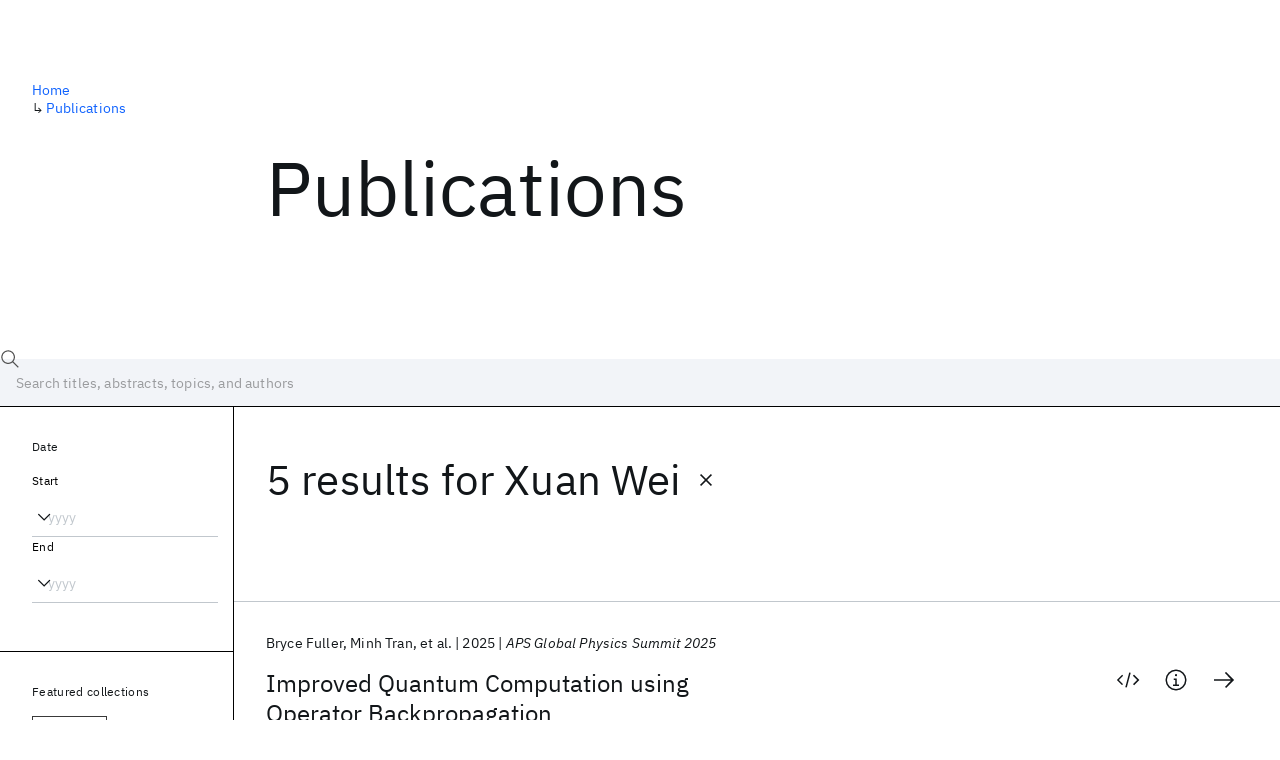

--- FILE ---
content_type: text/html; charset=utf-8
request_url: https://research.ibm.com/publications?author=27935
body_size: 9373
content:
<!DOCTYPE html><html lang="en-US"><head><meta charSet="utf-8" data-next-head=""/><title data-next-head="">Publications - IBM Research</title><meta name="description" content="Browse our catalog of recent publications authored by IBM researchers. This works shows why IBM is one of the most important contributors to modern computing." data-next-head=""/><meta name="robots" content="index,follow" data-next-head=""/><meta name="viewport" content="width=device-width,initial-scale=1" data-next-head=""/><link rel="canonical" href="https://research.ibm.com/publications" data-next-head=""/><link rel="icon" href="//www.ibm.com/favicon.ico" data-next-head=""/><link rel="alternate" type="application/rss+xml" href="/rss" data-next-head=""/><meta name="dcterms.date" content="2021-02-09" data-next-head=""/><meta name="dcterms.rights" content="© Copyright IBM Corp. 2021" data-next-head=""/><meta name="geo.country" content="US" data-next-head=""/><meta name="google-site-verification" content="O1nsbg1J1iAeYJK6HneffI0_RiLebmSPxfs5ESYNnwI" data-next-head=""/><meta property="og:title" content="Publications" data-next-head=""/><meta property="og:type" content="website" data-next-head=""/><meta property="og:url" content="https://research.ibm.com/publications?author=27935" data-next-head=""/><meta property="og:site_name" content="IBM Research" data-next-head=""/><meta property="og:locale" content="en_US" data-next-head=""/><meta property="og:description" content="Browse our catalog of recent publications authored by IBM researchers. This works shows why IBM is one of the most important contributors to modern computing." data-next-head=""/><meta property="og:image" content="https://research.ibm.com/_next/image?url=https%3A%2F%2Fresearch-website-prod-cms-uploads.s3.us.cloud-object-storage.appdomain.cloud%2Fabout_125b898c36.jpg&amp;w=1200&amp;q=75" data-next-head=""/><meta property="og:image:width" content="1200" data-next-head=""/><meta property="og:image:height" content="1200" data-next-head=""/><meta name="twitter:card" content="summary_large_image" data-next-head=""/><meta name="twitter:creator" content="@IBMResearch" data-next-head=""/><meta name="twitter:site" content="@IBMResearch" data-next-head=""/><meta name="twitter:title" content="Publications" data-next-head=""/><meta name="twitter:description" content="Browse our catalog of recent publications authored by IBM researchers. This works shows why IBM is one of the most important contributors to modern computing." data-next-head=""/><meta name="twitter:image" content="https://research.ibm.com/_next/image?url=https%3A%2F%2Fresearch-website-prod-cms-uploads.s3.us.cloud-object-storage.appdomain.cloud%2Fabout_125b898c36.jpg&amp;w=1200&amp;q=75" data-next-head=""/><link rel="preload" href="/_next/static/css/83e82bb5068e3ec1.css" as="style"/><link rel="stylesheet" href="/_next/static/css/83e82bb5068e3ec1.css" data-n-g=""/><link rel="preload" href="/_next/static/css/9f9371f9a2e6d139.css" as="style"/><link rel="stylesheet" href="/_next/static/css/9f9371f9a2e6d139.css" data-n-p=""/><noscript data-n-css=""></noscript><script defer="" nomodule="" src="/_next/static/chunks/polyfills-42372ed130431b0a.js"></script><script src="/_next/static/chunks/webpack-1c51ca2ccdd53bac.js" defer=""></script><script src="/_next/static/chunks/framework-2f3de63929c73f88.js" defer=""></script><script src="/_next/static/chunks/main-4619739afe9c9888.js" defer=""></script><script src="/_next/static/chunks/pages/_app-2e0915f9852400ba.js" defer=""></script><script src="/_next/static/chunks/07c2d338-59950c787157217b.js" defer=""></script><script src="/_next/static/chunks/4653-2783c9aefa713848.js" defer=""></script><script src="/_next/static/chunks/8230-146887a2be142eea.js" defer=""></script><script src="/_next/static/chunks/1815-e22b3750d3308bf1.js" defer=""></script><script src="/_next/static/chunks/5376-0038d99c3458ca9b.js" defer=""></script><script src="/_next/static/chunks/7028-6b0bd0c950799339.js" defer=""></script><script src="/_next/static/chunks/8827-02e4b183afd13590.js" defer=""></script><script src="/_next/static/chunks/5868-a75a0d8eec4e6698.js" defer=""></script><script src="/_next/static/chunks/4749-fbf21db1db515e74.js" defer=""></script><script src="/_next/static/chunks/389-16ac84546d0607db.js" defer=""></script><script src="/_next/static/chunks/8154-f99aaecb0398d57c.js" defer=""></script><script src="/_next/static/chunks/2909-780452967ca78cbd.js" defer=""></script><script src="/_next/static/chunks/6333-ca3ff59e9cce55fb.js" defer=""></script><script src="/_next/static/chunks/9049-72ca9968804d3e2f.js" defer=""></script><script src="/_next/static/chunks/7362-746b2a256bbdf20d.js" defer=""></script><script src="/_next/static/chunks/3339-fa57320dedfc8993.js" defer=""></script><script src="/_next/static/chunks/2347-393e3ac05f76ab50.js" defer=""></script><script src="/_next/static/chunks/2477-d09b813390fe5c16.js" defer=""></script><script src="/_next/static/chunks/7436-e1cddc30a65a44b4.js" defer=""></script><script src="/_next/static/chunks/pages/publications-8e0d5fa9ebf578a8.js" defer=""></script><script src="/_next/static/OYhjTG8zdxOeB2_cJtwSS/_buildManifest.js" defer=""></script><script src="/_next/static/OYhjTG8zdxOeB2_cJtwSS/_ssgManifest.js" defer=""></script></head><body><script>0</script><div id="__next"><main class="iBiIZ" data-testid="publications-landing" id="main-content"><div class="Fg24T"><div class="_8scO4 _2OuX" style="--row:1"><h1 class="HXv6W">Publications</h1></div><aside class="_8scO4 ioEqj" style="--row:1"><section class="hgUy9 GBlsk"><nav aria-label="breadcrumbs" class="GPgOh"><ol><li><a class="cds--link" href="/">Home</a></li><li><span class="Z6j5t" aria-hidden="true">↳<!-- --> </span><a class="cds--link" href="/publications">Publications</a></li></ol></nav></section></aside></div><div id="search-bar" class="J_l3M"><div class="w4fa1 yhJj_"><svg focusable="false" preserveAspectRatio="xMidYMid meet" fill="currentColor" width="16" height="16" viewBox="0 0 16 16" aria-hidden="true" class="cds--search-magnifier-icon nAibK" xmlns="http://www.w3.org/2000/svg"><path d="M15,14.3L10.7,10c1.9-2.3,1.6-5.8-0.7-7.7S4.2,0.7,2.3,3S0.7,8.8,3,10.7c2,1.7,5,1.7,7,0l4.3,4.3L15,14.3z M2,6.5 C2,4,4,2,6.5,2S11,4,11,6.5S9,11,6.5,11S2,9,2,6.5z"></path></svg><div class="cds--list-box__wrapper QXT3a"><div class="cds--combo-box cds--list-box cds--list-box--lg"><div class="cds--list-box__field"><input class="cds--text-input cds--text-input--empty" type="text" tabindex="0" aria-haspopup="listbox" aria-activedescendant="" aria-autocomplete="list" aria-controls="downshift-:R9n6H2:-menu" aria-expanded="false" autoComplete="off" id="search-bar-text" role="searchbox" aria-label="Choose an item" placeholder="Search titles, abstracts, topics, and authors" value=""/><button aria-controls="downshift-:R9n6H2:-menu" aria-expanded="false" id="downshift-:R9n6H2:-toggle-button" tabindex="-1" aria-label="Open" title="Open" class="cds--list-box__menu-icon" type="button"><svg focusable="false" preserveAspectRatio="xMidYMid meet" fill="currentColor" width="16" height="16" viewBox="0 0 16 16" aria-hidden="true" xmlns="http://www.w3.org/2000/svg"><path d="M8 11L3 6 3.7 5.3 8 9.6 12.3 5.3 13 6z"></path></svg></button></div><ul id="downshift-:R9n6H2:-menu" class="cds--list-box__menu" role="listbox" aria-labelledby="downshift-:R9n6H2:-label"></ul></div></div></div><div class="cds--dropdown__wrapper cds--list-box__wrapper IH1LF id4X7"><div id="search-bar-filter-by" class="cds--dropdown cds--dropdown--lg cds--list-box cds--list-box--lg"><button type="button" class="cds--list-box__field" title="Filter by" aria-activedescendant="" aria-controls="downshift-:R2n6H2:-menu" aria-expanded="false" aria-haspopup="listbox" aria-labelledby="downshift-:R2n6H2:-label" id="downshift-:R2n6H2:-toggle-button" role="combobox" tabindex="0"><span class="cds--list-box__label">Filter by</span><div class="cds--list-box__menu-icon"><svg focusable="false" preserveAspectRatio="xMidYMid meet" fill="currentColor" name="chevron--down" aria-label="Open menu" width="16" height="16" viewBox="0 0 16 16" role="img" xmlns="http://www.w3.org/2000/svg"><path d="M8 11L3 6 3.7 5.3 8 9.6 12.3 5.3 13 6z"></path><title>Open menu</title></svg></div></button><ul id="downshift-:R2n6H2:-menu" class="cds--list-box__menu" role="listbox" aria-labelledby="downshift-:R2n6H2:-label"></ul></div></div></div><div class="Fg24T Y5TZe RPesI ZRGUc"><div class="_8scO4 XcAHk _2OuX" style="--row:1"><div class="UWIre phoJl">5 results<!-- --> for <span class="KePOJ">Xuan Wei<button class="_8QzOq trQob cds--btn cds--btn--ghost cds--btn--icon-only" type="button"><svg focusable="false" preserveAspectRatio="xMidYMid meet" fill="currentColor" width="24" height="24" viewBox="0 0 32 32" aria-hidden="true" xmlns="http://www.w3.org/2000/svg"><path d="M17.4141 16L24 9.4141 22.5859 8 16 14.5859 9.4143 8 8 9.4141 14.5859 16 8 22.5859 9.4143 24 16 17.4141 22.5859 24 24 22.5859 17.4141 16z"></path></svg></button></span></div><ul class="zmCg4"><li class="Ebgvn GD4j_" style="--delay:0ms"><article class="zUjm_ E5NKX Mm0FT IFbRs" data-testid="publication-stripe"><h2 class="rdQt4 K8ayf"><a class="lZEWq" href="/publications/improved-quantum-computation-using-operator-backpropagation">Improved Quantum Computation using Operator Backpropagation</a></h2><ul class="_TBoz"><li class="rsBl_"><ul class="UMfn9"><li class="E5TRV">Bryce Fuller</li><li class="E5TRV">Minh Tran</li><li class="E5TRV">et al.</li></ul></li><li class="rsBl_">2025</li><li class="rsBl_ Fcb_q">APS Global Physics Summit 2025</li></ul><div class="_72cJw"><svg focusable="false" preserveAspectRatio="xMidYMid meet" fill="currentColor" width="24" height="24" viewBox="0 0 32 32" aria-hidden="true" class="aOLbP Q_1SM" xmlns="http://www.w3.org/2000/svg"><path d="M31 16L24 23 22.59 21.59 28.17 16 22.59 10.41 24 9 31 16zM1 16L8 9 9.41 10.41 3.83 16 9.41 21.59 8 23 1 16z"></path><path d="M5.91 15H26.080000000000002V17H5.91z" transform="rotate(-75 15.996 16)"></path></svg><svg focusable="false" preserveAspectRatio="xMidYMid meet" fill="currentColor" width="24" height="24" viewBox="0 0 32 32" aria-hidden="true" class="aOLbP Q_1SM" xmlns="http://www.w3.org/2000/svg"><path d="M17 22L17 14 13 14 13 16 15 16 15 22 12 22 12 24 20 24 20 22 17 22zM16 8a1.5 1.5 0 101.5 1.5A1.5 1.5 0 0016 8z"></path><path d="M16,30A14,14,0,1,1,30,16,14,14,0,0,1,16,30ZM16,4A12,12,0,1,0,28,16,12,12,0,0,0,16,4Z"></path></svg><svg focusable="false" preserveAspectRatio="xMidYMid meet" fill="currentColor" width="24" height="24" viewBox="0 0 24 24" aria-hidden="true" class="aOLbP Y8ZiM" xmlns="http://www.w3.org/2000/svg"><path d="M14 4L12.9 5.1 18.9 11.2 2 11.2 2 12.8 18.9 12.8 12.9 18.9 14 20 22 12z"></path></svg></div></article></li><li class="Ebgvn" style="--delay:100ms"><article class="zUjm_ E5NKX Mm0FT IFbRs" data-testid="publication-stripe"><h2 class="rdQt4 K8ayf"><a class="lZEWq" href="/publications/minimizing-spectator-errors-with-optimal-control-pulse-engineering">Minimizing spectator errors with optimal control pulse engineering</a></h2><ul class="_TBoz"><li class="rsBl_"><ul class="UMfn9"><li class="E5TRV">Emma Berger</li><li class="E5TRV">Daniel Puzzuoli</li><li class="E5TRV">et al.</li></ul></li><li class="rsBl_">2024</li><li class="rsBl_ Fcb_q">APS March Meeting 2024</li></ul><div class="_72cJw"><svg focusable="false" preserveAspectRatio="xMidYMid meet" fill="currentColor" width="24" height="24" viewBox="0 0 32 32" aria-hidden="true" class="aOLbP Q_1SM" xmlns="http://www.w3.org/2000/svg"><path d="M17 22L17 14 13 14 13 16 15 16 15 22 12 22 12 24 20 24 20 22 17 22zM16 8a1.5 1.5 0 101.5 1.5A1.5 1.5 0 0016 8z"></path><path d="M16,30A14,14,0,1,1,30,16,14,14,0,0,1,16,30ZM16,4A12,12,0,1,0,28,16,12,12,0,0,0,16,4Z"></path></svg><svg focusable="false" preserveAspectRatio="xMidYMid meet" fill="currentColor" width="24" height="24" viewBox="0 0 24 24" aria-hidden="true" class="aOLbP Y8ZiM" xmlns="http://www.w3.org/2000/svg"><path d="M14 4L12.9 5.1 18.9 11.2 2 11.2 2 12.8 18.9 12.8 12.9 18.9 14 20 22 12z"></path></svg></div></article></li><li class="Ebgvn" style="--delay:200ms"><article class="zUjm_ E5NKX Mm0FT IFbRs" data-testid="publication-stripe"><h2 class="rdQt4 K8ayf"><a class="lZEWq" href="/publications/recent-progress-and-challenges-in-error-mitigation-with-fixed-frequency-superconducting-quantum-processors">Recent progress and challenges in error mitigation with fixed-frequency superconducting quantum processors</a></h2><ul class="_TBoz"><li class="rsBl_"><ul class="UMfn9"><li class="E5TRV">Youngseok Kim</li><li class="E5TRV">Andrew Eddins</li><li class="E5TRV">et al.</li></ul></li><li class="rsBl_">2023</li><li class="rsBl_ Fcb_q">APS March Meeting 2023</li></ul><div class="_72cJw"><svg focusable="false" preserveAspectRatio="xMidYMid meet" fill="currentColor" width="24" height="24" viewBox="0 0 32 32" aria-hidden="true" class="aOLbP Q_1SM" xmlns="http://www.w3.org/2000/svg"><path d="M17 22L17 14 13 14 13 16 15 16 15 22 12 22 12 24 20 24 20 22 17 22zM16 8a1.5 1.5 0 101.5 1.5A1.5 1.5 0 0016 8z"></path><path d="M16,30A14,14,0,1,1,30,16,14,14,0,0,1,16,30ZM16,4A12,12,0,1,0,28,16,12,12,0,0,0,16,4Z"></path></svg><svg focusable="false" preserveAspectRatio="xMidYMid meet" fill="currentColor" width="24" height="24" viewBox="0 0 24 24" aria-hidden="true" class="aOLbP Y8ZiM" xmlns="http://www.w3.org/2000/svg"><path d="M14 4L12.9 5.1 18.9 11.2 2 11.2 2 12.8 18.9 12.8 12.9 18.9 14 20 22 12z"></path></svg></div></article></li><li class="Ebgvn" style="--delay:300ms"><article class="zUjm_ E5NKX Mm0FT IFbRs" data-testid="publication-stripe"><h2 class="rdQt4 K8ayf"><a class="lZEWq" href="/publications/experimentally-characterizing-error-mitigation-on-large-quantum-circuits">Experimentally characterizing error mitigation on large quantum circuits</a></h2><ul class="_TBoz"><li class="rsBl_"><ul class="UMfn9"><li class="E5TRV">Andrew Eddins</li><li class="E5TRV">Youngseok Kim</li><li class="E5TRV">et al.</li></ul></li><li class="rsBl_">2023</li><li class="rsBl_ Fcb_q">APS March Meeting 2023</li></ul><div class="_72cJw"><svg focusable="false" preserveAspectRatio="xMidYMid meet" fill="currentColor" width="24" height="24" viewBox="0 0 32 32" aria-hidden="true" class="aOLbP Q_1SM" xmlns="http://www.w3.org/2000/svg"><path d="M17 22L17 14 13 14 13 16 15 16 15 22 12 22 12 24 20 24 20 22 17 22zM16 8a1.5 1.5 0 101.5 1.5A1.5 1.5 0 0016 8z"></path><path d="M16,30A14,14,0,1,1,30,16,14,14,0,0,1,16,30ZM16,4A12,12,0,1,0,28,16,12,12,0,0,0,16,4Z"></path></svg><svg focusable="false" preserveAspectRatio="xMidYMid meet" fill="currentColor" width="24" height="24" viewBox="0 0 24 24" aria-hidden="true" class="aOLbP Y8ZiM" xmlns="http://www.w3.org/2000/svg"><path d="M14 4L12.9 5.1 18.9 11.2 2 11.2 2 12.8 18.9 12.8 12.9 18.9 14 20 22 12z"></path></svg></div></article></li><li class="Ebgvn" style="--delay:400ms"><article class="zUjm_ E5NKX Mm0FT IFbRs" data-testid="publication-stripe"><h2 class="rdQt4 K8ayf"><a class="lZEWq" href="/publications/the-sizzle-gate-using-ac-stark-tones-to-modulate-zz-in-superconducting-transmon-qubits">The siZZle Gate – Using AC Stark tones to modulate ZZ in Superconducting Transmon Qubits</a></h2><ul class="_TBoz"><li class="rsBl_"><ul class="UMfn9"><li class="E5TRV"><a class="tEkUf" href="/people/david-mckay">David McKay</a></li><li class="E5TRV">Xuan Wei</li><li class="E5TRV">et al.</li></ul></li><li class="rsBl_">2022</li><li class="rsBl_ Fcb_q">APS March Meeting 2022</li></ul><div class="_72cJw"><svg focusable="false" preserveAspectRatio="xMidYMid meet" fill="currentColor" width="24" height="24" viewBox="0 0 32 32" aria-hidden="true" class="aOLbP Q_1SM" xmlns="http://www.w3.org/2000/svg"><path d="M17 22L17 14 13 14 13 16 15 16 15 22 12 22 12 24 20 24 20 22 17 22zM16 8a1.5 1.5 0 101.5 1.5A1.5 1.5 0 0016 8z"></path><path d="M16,30A14,14,0,1,1,30,16,14,14,0,0,1,16,30ZM16,4A12,12,0,1,0,28,16,12,12,0,0,0,16,4Z"></path></svg><svg focusable="false" preserveAspectRatio="xMidYMid meet" fill="currentColor" width="24" height="24" viewBox="0 0 24 24" aria-hidden="true" class="aOLbP Y8ZiM" xmlns="http://www.w3.org/2000/svg"><path d="M14 4L12.9 5.1 18.9 11.2 2 11.2 2 12.8 18.9 12.8 12.9 18.9 14 20 22 12z"></path></svg></div></article></li></ul></div><aside class="_8scO4 ioEqj" style="--row:1"><div class="apRFG AfgG3 Vr9Tq _16ud0"><div class="kpySY"><div class="FOpJO oGtSN"><section class="hgUy9 N9Z8o"><h2 class="_2DMQw">Date</h2><div class="RyqKS"><div class="hmo8Q"><div class="QQdga"><div class="cds--list-box__wrapper tIGmc"><label class="cds--label" id="downshift-:R36v6H2:-label" for="year-range-start" dir="auto">Start</label><div class="cds--combo-box cds--list-box"><div class="cds--list-box__field"><input class="cds--text-input cds--text-input--empty" type="text" tabindex="0" aria-haspopup="listbox" aria-activedescendant="" aria-autocomplete="list" aria-controls="downshift-:R36v6H2:-menu" aria-expanded="false" aria-labelledby="downshift-:R36v6H2:-label" autoComplete="off" id="year-range-start" role="combobox" placeholder="yyyy" value=""/><button aria-controls="downshift-:R36v6H2:-menu" aria-expanded="false" id="downshift-:R36v6H2:-toggle-button" tabindex="-1" aria-label="Open" title="Open" class="cds--list-box__menu-icon" type="button"><svg focusable="false" preserveAspectRatio="xMidYMid meet" fill="currentColor" width="16" height="16" viewBox="0 0 16 16" aria-hidden="true" xmlns="http://www.w3.org/2000/svg"><path d="M8 11L3 6 3.7 5.3 8 9.6 12.3 5.3 13 6z"></path></svg></button></div><ul id="downshift-:R36v6H2:-menu" class="cds--list-box__menu" role="listbox" aria-labelledby="downshift-:R36v6H2:-label"></ul></div></div></div></div><div class="qObvt"><div class="QQdga"><div class="cds--list-box__wrapper tIGmc"><label class="cds--label" id="downshift-:R56v6H2:-label" for="year-range-end" dir="auto">End</label><div class="cds--combo-box cds--list-box"><div class="cds--list-box__field"><input class="cds--text-input cds--text-input--empty" type="text" tabindex="0" aria-haspopup="listbox" aria-activedescendant="" aria-autocomplete="list" aria-controls="downshift-:R56v6H2:-menu" aria-expanded="false" aria-labelledby="downshift-:R56v6H2:-label" autoComplete="off" id="year-range-end" role="combobox" placeholder="yyyy" value=""/><button aria-controls="downshift-:R56v6H2:-menu" aria-expanded="false" id="downshift-:R56v6H2:-toggle-button" tabindex="-1" aria-label="Open" title="Open" class="cds--list-box__menu-icon" type="button"><svg focusable="false" preserveAspectRatio="xMidYMid meet" fill="currentColor" width="16" height="16" viewBox="0 0 16 16" aria-hidden="true" xmlns="http://www.w3.org/2000/svg"><path d="M8 11L3 6 3.7 5.3 8 9.6 12.3 5.3 13 6z"></path></svg></button></div><ul id="downshift-:R56v6H2:-menu" class="cds--list-box__menu" role="listbox" aria-labelledby="downshift-:R56v6H2:-label"></ul></div></div></div></div></div></section><section class="hgUy9 v7pWz N9Z8o"><h2 class="eG9du">Featured collections</h2><ul class="erAjw XsMPR VPCjD e90yg NZx5r RIahc"><li class="tAqXo SltpH rQp5_ XB7Ya uC739"><button class="cds--tag cds--tag--operational qvDkO JPTsZ cds--tag--outline" id="tag-id-:R3av6:" type="button" data-testid="operational-tag"><span title="" class="" dir="auto"><span title="AAAI 2026" class="cds--tag__label" dir="auto">AAAI 2026</span></span></button></li><li class="tAqXo SltpH rQp5_ XB7Ya uC739"><button class="cds--tag cds--tag--operational qvDkO JPTsZ cds--tag--outline" id="tag-id-:R5av6:" type="button" data-testid="operational-tag"><span title="" class="" dir="auto"><span title="AGU 2025" class="cds--tag__label" dir="auto">AGU 2025</span></span></button></li><li class="tAqXo SltpH rQp5_ XB7Ya uC739"><button class="cds--tag cds--tag--operational qvDkO JPTsZ cds--tag--outline" id="tag-id-:R7av6:" type="button" data-testid="operational-tag"><span title="" class="" dir="auto"><span title="IEDM 2025" class="cds--tag__label" dir="auto">IEDM 2025</span></span></button></li><li class="tAqXo SltpH rQp5_ XB7Ya uC739"><button class="cds--tag cds--tag--operational qvDkO JPTsZ cds--tag--outline" id="tag-id-:R9av6:" type="button" data-testid="operational-tag"><span title="" class="" dir="auto"><span title="NeurIPS 2025" class="cds--tag__label" dir="auto">NeurIPS 2025</span></span></button></li><li class="tAqXo SltpH rQp5_ XB7Ya uC739"><button class="cds--tag cds--tag--operational qvDkO JPTsZ cds--tag--outline" id="tag-id-:Rbav6:" type="button" data-testid="operational-tag"><span title="" class="" dir="auto"><span title="MRS Fall Meeting 2025" class="cds--tag__label" dir="auto">MRS Fall Meeting 2025</span></span></button></li><li class="tAqXo SltpH rQp5_ XB7Ya uC739"><button class="cds--tag cds--tag--operational qvDkO JPTsZ cds--tag--outline" id="tag-id-:Rdav6:" type="button" data-testid="operational-tag"><span title="" class="" dir="auto"><span title="ASE 2025" class="cds--tag__label" dir="auto">ASE 2025</span></span></button></li></ul></section><section class="hgUy9 v7pWz N9Z8o"><h2 class="eG9du">Popular topics</h2><ul class="erAjw XsMPR VPCjD e90yg NZx5r RIahc"><li class="tAqXo SltpH rQp5_ XB7Ya uC739"><button class="cds--tag cds--tag--operational qvDkO JPTsZ cds--tag--green" id="tag-id-:R3ev6:" type="button" data-testid="operational-tag"><span title="" class="" dir="auto"><span title="AI Hardware" class="cds--tag__label" dir="auto">AI Hardware</span></span></button></li><li class="tAqXo SltpH rQp5_ XB7Ya uC739"><button class="cds--tag cds--tag--operational qvDkO JPTsZ cds--tag--green" id="tag-id-:R5ev6:" type="button" data-testid="operational-tag"><span title="" class="" dir="auto"><span title="Foundation Models" class="cds--tag__label" dir="auto">Foundation Models</span></span></button></li><li class="tAqXo SltpH rQp5_ XB7Ya uC739"><button class="cds--tag cds--tag--operational qvDkO JPTsZ cds--tag--green" id="tag-id-:R7ev6:" type="button" data-testid="operational-tag"><span title="" class="" dir="auto"><span title="Machine Learning" class="cds--tag__label" dir="auto">Machine Learning</span></span></button></li><li class="tAqXo SltpH rQp5_ XB7Ya uC739"><button class="cds--tag cds--tag--operational qvDkO JPTsZ cds--tag--green" id="tag-id-:R9ev6:" type="button" data-testid="operational-tag"><span title="" class="" dir="auto"><span title="Materials Discovery" class="cds--tag__label" dir="auto">Materials Discovery</span></span></button></li><li class="tAqXo SltpH rQp5_ XB7Ya uC739"><button class="cds--tag cds--tag--operational qvDkO JPTsZ cds--tag--green" id="tag-id-:Rbev6:" type="button" data-testid="operational-tag"><span title="" class="" dir="auto"><span title="Quantum Safe" class="cds--tag__label" dir="auto">Quantum Safe</span></span></button></li><li class="tAqXo SltpH rQp5_ XB7Ya uC739"><button class="cds--tag cds--tag--operational qvDkO JPTsZ cds--tag--green" id="tag-id-:Rdev6:" type="button" data-testid="operational-tag"><span title="" class="" dir="auto"><span title="Quantum Software" class="cds--tag__label" dir="auto">Quantum Software</span></span></button></li><li class="tAqXo SltpH rQp5_ XB7Ya uC739"><button class="cds--tag cds--tag--operational qvDkO JPTsZ cds--tag--green" id="tag-id-:Rfev6:" type="button" data-testid="operational-tag"><span title="" class="" dir="auto"><span title="Quantum Systems" class="cds--tag__label" dir="auto">Quantum Systems</span></span></button></li><li class="tAqXo SltpH rQp5_ XB7Ya uC739"><button class="cds--tag cds--tag--operational qvDkO JPTsZ cds--tag--green" id="tag-id-:Rhev6:" type="button" data-testid="operational-tag"><span title="" class="" dir="auto"><span title="Semiconductors" class="cds--tag__label" dir="auto">Semiconductors</span></span></button></li></ul></section></div></div></div></aside></div></main></div><script id="__NEXT_DATA__" type="application/json">{"props":{"pageProps":{"envProps":{"cosUrl":"https://research-website-prod-cms-uploads.s3.us.cloud-object-storage.appdomain.cloud/","publicEnv":"production","publicUrl":"https://research.ibm.com/"},"initialApolloState":{"UploadFile:866":{"__typename":"UploadFile","alternativeText":"","height":800,"id":"866","url":"https://research-website-prod-cms-uploads.s3.us.cloud-object-storage.appdomain.cloud/about_125b898c36.jpg","width":800},"ComponentSharedSeo:6":{"__typename":"ComponentSharedSeo","canonicalURL":null,"metaDescription":"Browse our catalog of recent publications authored by IBM researchers. This works shows why IBM is one of the most important contributors to modern computing.","id":"6","metaImage":{"__ref":"UploadFile:866"},"metaRobots":null,"metaSocial":[],"metaTitle":"Publications"},"PublicationsPage:1":{"__typename":"PublicationsPage","id":"1","seo":{"__ref":"ComponentSharedSeo:6"}},"ROOT_QUERY":{"__typename":"Query","publicationsPage":{"__ref":"PublicationsPage:1"},"publications({\"after\":\"-1\",\"filterBy\":{\"author\":\"27935\"},\"first\":10,\"sortBy\":\"NEWEST\"})":{"__typename":"QueryPublications_Connection","totalCount":5,"nodes":[{"__ref":"Publication:157495"},{"__ref":"Publication:87759"},{"__ref":"Publication:19972"},{"__ref":"Publication:19900"},{"__ref":"Publication:8618"}],"featuredFilters":{"__typename":"FeaturedFilters","tags":[{"__typename":"FeaturedFilterTag","value":{"__ref":"Tag:8"}},{"__typename":"FeaturedFilterTag","value":{"__ref":"Tag:167"}},{"__typename":"FeaturedFilterTag","value":{"__ref":"Tag:24"}},{"__typename":"FeaturedFilterTag","value":{"__ref":"Tag:78"}},{"__typename":"FeaturedFilterTag","value":{"__ref":"Tag:236"}},{"__typename":"FeaturedFilterTag","value":{"__ref":"Tag:43"}},{"__typename":"FeaturedFilterTag","value":{"__ref":"Tag:41"}},{"__typename":"FeaturedFilterTag","value":{"__ref":"Tag:51"}}],"sourceInstances":[{"__typename":"FeaturedFilterSourceInstance","value":{"__ref":"SourceInstance:24373"}},{"__typename":"FeaturedFilterSourceInstance","value":{"__ref":"SourceInstance:24314"}},{"__typename":"FeaturedFilterSourceInstance","value":{"__ref":"SourceInstance:24339"}},{"__typename":"FeaturedFilterSourceInstance","value":{"__ref":"SourceInstance:24247"}},{"__typename":"FeaturedFilterSourceInstance","value":{"__ref":"SourceInstance:24263"}},{"__typename":"FeaturedFilterSourceInstance","value":{"__ref":"SourceInstance:24198"}}]}},"author({\"id\":\"27935\"})":{"__ref":"Author:27935"}},"AuthorName:5548":{"__typename":"AuthorName","firstName":"Bryce","firstNameInitials":null,"lastName":"Fuller","author":{"__typename":"Author","ibmer":null},"id":"5548"},"AuthorName:219921":{"__typename":"AuthorName","firstName":"Minh","firstNameInitials":null,"lastName":"Tran","author":{"__typename":"Author","ibmer":null},"id":"219921"},"AuthorName:4575":{"__typename":"AuthorName","firstName":"Antonio","firstNameInitials":null,"lastName":"Mezzacapo","author":{"__typename":"Author","ibmer":{"__typename":"Ibmer","slug":"antonio-mezzacapo"}},"id":"4575"},"AuthorName:219922":{"__typename":"AuthorName","firstName":"Yuri","firstNameInitials":null,"lastName":"Alexeev","author":{"__typename":"Author","ibmer":null},"id":"219922"},"AuthorName:219923":{"__typename":"AuthorName","firstName":"Danylo","firstNameInitials":null,"lastName":"Lykov","author":{"__typename":"Author","ibmer":null},"id":"219923"},"AuthorName:47615":{"__typename":"AuthorName","firstName":"Caleb","firstNameInitials":null,"lastName":"Johnson","author":{"__typename":"Author","ibmer":null},"id":"47615"},"AuthorName:23210":{"__typename":"AuthorName","firstName":"Max","firstNameInitials":null,"lastName":"Rossmannek","author":{"__typename":"Author","ibmer":{"__typename":"Ibmer","slug":"max-rossmannek"}},"id":"23210"},"AuthorName:23019":{"__typename":"AuthorName","firstName":"Xuan","firstNameInitials":null,"lastName":"Wei","author":{"__typename":"Author","ibmer":null},"id":"23019"},"AuthorName:23015":{"__typename":"AuthorName","firstName":"Youngseok","firstNameInitials":null,"lastName":"Kim","author":{"__typename":"Author","ibmer":null},"id":"23015"},"AuthorName:4576":{"__typename":"AuthorName","firstName":"Abhinav","firstNameInitials":null,"lastName":"Kandala","author":{"__typename":"Author","ibmer":null},"id":"4576"},"AuthorName:219924":{"__typename":"AuthorName","firstName":"Andre","firstNameInitials":null,"lastName":"He","author":{"__typename":"Author","ibmer":null},"id":"219924"},"AuthorName:49994":{"__typename":"AuthorName","firstName":"Kunal","firstNameInitials":null,"lastName":"Sharma","author":{"__typename":"Author","ibmer":{"__typename":"Ibmer","slug":"kunal-sharma"}},"id":"49994"},"AuthorName:219925":{"__typename":"AuthorName","firstName":"Dinhduy","firstNameInitials":null,"lastName":"Vu","author":{"__typename":"Author","ibmer":null},"id":"219925"},"Publication:157495":{"__typename":"Publication","abstract":"Decoherence of quantum hardware is currently limiting its practical applications. At the same\ntime, classical algorithms for simulating quantum circuits have progressed substantially. Here, we\ndemonstrate a hybrid framework that integrates classical simulations with quantum hardware to\nimprove the computation of an observable’s expectation value. In this framework, a quantum circuit\nis partitioned into two subcircuits: one that describes the backpropagated Heisenberg evolution of\nan observable, executed on a classical computer, while the other is a Schr¨odinger evolution run on\nquantum processors. The overall effect is to reduce the depths of the circuits executed on quantum\ndevices, trading this with classical overhead and an increased number of circuit executions. We\ndemonstrate the effectiveness of this method on a Hamiltonian simulation problem, achieving more\naccurate expectation value estimates compared to using quantum hardware alone","authors":[{"__typename":"PublicationHasAuthorName","authorName":{"__ref":"AuthorName:5548"}},{"__typename":"PublicationHasAuthorName","authorName":{"__ref":"AuthorName:219921"}},{"__typename":"PublicationHasAuthorName","authorName":{"__ref":"AuthorName:4575"}},{"__typename":"PublicationHasAuthorName","authorName":{"__ref":"AuthorName:219922"}},{"__typename":"PublicationHasAuthorName","authorName":{"__ref":"AuthorName:219923"}},{"__typename":"PublicationHasAuthorName","authorName":{"__ref":"AuthorName:47615"}},{"__typename":"PublicationHasAuthorName","authorName":{"__ref":"AuthorName:23210"}},{"__typename":"PublicationHasAuthorName","authorName":{"__ref":"AuthorName:23019"}},{"__typename":"PublicationHasAuthorName","authorName":{"__ref":"AuthorName:23015"}},{"__typename":"PublicationHasAuthorName","authorName":{"__ref":"AuthorName:4576"}},{"__typename":"PublicationHasAuthorName","authorName":{"__ref":"AuthorName:219924"}},{"__typename":"PublicationHasAuthorName","authorName":{"__ref":"AuthorName:49994"}},{"__typename":"PublicationHasAuthorName","authorName":{"__ref":"AuthorName:219925"}}],"id":"157495","linkCode":"https://github.com/Qiskit/qiskit-addon-obp","publishedMeta":{"__typename":"PublishedMeta","source":"APS Global Physics Summit 2025","year":"2025"},"slug":"improved-quantum-computation-using-operator-backpropagation","title":"Improved Quantum Computation using Operator Backpropagation"},"AuthorName:133539":{"__typename":"AuthorName","firstName":"Emma","firstNameInitials":null,"lastName":"Berger","author":{"__typename":"Author","ibmer":null},"id":"133539"},"AuthorName:133540":{"__typename":"AuthorName","firstName":"Daniel","firstNameInitials":null,"lastName":"Puzzuoli","author":{"__typename":"Author","ibmer":null},"id":"133540"},"AuthorName:47707":{"__typename":"AuthorName","firstName":"Holger","firstNameInitials":null,"lastName":"Haas","author":{"__typename":"Author","ibmer":null},"id":"47707"},"AuthorName:47709":{"__typename":"AuthorName","firstName":"Vivek","firstNameInitials":null,"lastName":"Maurya","author":{"__typename":"Author","ibmer":null},"id":"47709"},"AuthorName:47706":{"__typename":"AuthorName","firstName":"Zoé","firstNameInitials":null,"lastName":"Mcintyre","author":{"__typename":"Author","ibmer":null},"id":"47706"},"AuthorName:11181":{"__typename":"AuthorName","firstName":"David","firstNameInitials":null,"lastName":"McKay","author":{"__typename":"Author","ibmer":{"__typename":"Ibmer","slug":"david-mckay"}},"id":"11181"},"Publication:87759":{"__typename":"Publication","abstract":"Spectator errors are a type of coherent, off-resonant error that occur when two qubits with nearby resonant frequencies interact, often due to classical cross-talk or a quantum-mechanical fixed couplings on a device [1]. These errors violate common assumptions about Markovianity usually made in QCVV and QEC protocols and occur at error rates of \u003c 1e-4 on modern devices. While these error rates are relatively low, they will become more essential to address with increasing device complexity and decreasing overall error rates. To date, there lacks any sort of method to correct off-resonant spectator errors. Here, we use optimal control theory (OCT) to numerically engineer 𝑋𝑝𝑖/2 pulses that are robust against ZX, XZ, and IX spectator interactions and calibrate the pulse on an IBM test device using the dimensional reduction method developed by our group. We demonstrate a successful implementation of this pulse using the phase-sweep spectroscopy amplification experiment developed in [1] and perform randomized benchmarking to demonstrate that the numerically optimized gate has a comparable or better error rate compared to prototypical DRAG pulses. This result thus showcases the promise for OCT to address non-Markovian spectator errors for which there is no known analytical solution, and highlights the application of OCT designed gates on a real device.\n\n[1] https://arxiv.org/abs/2302.10881","authors":[{"__typename":"PublicationHasAuthorName","authorName":{"__ref":"AuthorName:133539"}},{"__typename":"PublicationHasAuthorName","authorName":{"__ref":"AuthorName:133540"}},{"__typename":"PublicationHasAuthorName","authorName":{"__ref":"AuthorName:47707"}},{"__typename":"PublicationHasAuthorName","authorName":{"__ref":"AuthorName:47709"}},{"__typename":"PublicationHasAuthorName","authorName":{"__ref":"AuthorName:47706"}},{"__typename":"PublicationHasAuthorName","authorName":{"__ref":"AuthorName:23019"}},{"__typename":"PublicationHasAuthorName","authorName":{"__ref":"AuthorName:11181"}}],"id":"87759","linkCode":null,"publishedMeta":{"__typename":"PublishedMeta","source":"APS March Meeting 2024","year":"2024"},"slug":"minimizing-spectator-errors-with-optimal-control-pulse-engineering","title":"Minimizing spectator errors with optimal control pulse engineering"},"AuthorName:23066":{"__typename":"AuthorName","firstName":"Andrew","firstNameInitials":null,"lastName":"Eddins","author":{"__typename":"Author","ibmer":null},"id":"23066"},"AuthorName:47500":{"__typename":"AuthorName","firstName":"Ewout","firstNameInitials":null,"lastName":"Van Den Berg","author":{"__typename":"Author","ibmer":{"__typename":"Ibmer","slug":"ewout-van-den-berg-van-den-berg"}},"id":"47500"},"AuthorName:11174":{"__typename":"AuthorName","firstName":"Sergey","firstNameInitials":null,"lastName":"Bravyi","author":{"__typename":"Author","ibmer":null},"id":"11174"},"AuthorName:23017":{"__typename":"AuthorName","firstName":"Kristan","firstNameInitials":null,"lastName":"Temme","author":{"__typename":"Author","ibmer":null},"id":"23017"},"Publication:19972":{"__typename":"Publication","abstract":"Superconducting quantum processors have recently made tremendous improvements in both quality and scale. Concurrent progress in error mitigation techniques has now enabled the application of these to quantum circuits at scales beyond exact classical simulation. In this talk, I will first discuss experimental challenges for large fixed frequency superconducting processors and present strategies towards tailoring the noise for error mitigation. I will then discuss our recent progress towards experimental implementations of zero noise extrapolation on a 65 qubit processor.","authors":[{"__typename":"PublicationHasAuthorName","authorName":{"__ref":"AuthorName:23015"}},{"__typename":"PublicationHasAuthorName","authorName":{"__ref":"AuthorName:23066"}},{"__typename":"PublicationHasAuthorName","authorName":{"__ref":"AuthorName:47500"}},{"__typename":"PublicationHasAuthorName","authorName":{"__ref":"AuthorName:23019"}},{"__typename":"PublicationHasAuthorName","authorName":{"__ref":"AuthorName:11174"}},{"__typename":"PublicationHasAuthorName","authorName":{"__ref":"AuthorName:23017"}},{"__typename":"PublicationHasAuthorName","authorName":{"__ref":"AuthorName:4576"}}],"id":"19972","linkCode":null,"publishedMeta":{"__typename":"PublishedMeta","source":"APS March Meeting 2023","year":"2023"},"slug":"recent-progress-and-challenges-in-error-mitigation-with-fixed-frequency-superconducting-quantum-processors","title":"Recent progress and challenges in error mitigation with fixed-frequency superconducting quantum processors"},"Publication:19900":{"__typename":"Publication","abstract":"Quantum error mitigation may provide a path to quantum advantage even on near term processors that lack fault tolerance. Error mitigation techniques can cancel the noise-induced bias in expectation values by sacrificing precision (variance). This variance can be suppressed by paying a sampling time cost, but this cost grows exponentially in circuit area, sharply limiting the maximum viable circuit size at current hardware error rates. Optimal performance thus hinges on an understanding of the available bias-variance trade space. Methods such as zero-noise extrapolation that suppress rather than null the bias may in principle enlarge the maximum viable circuit, but implementations often rely on strong assumptions about underlying device behavior, and how to optimize performance at scales beyond exact classical simulability remains a subject of research. Here we use a 65-qubit processor to experimentally characterize the performance and cost of mitigating circuits at scale by benchmarking accuracy on verifiable Clifford circuits, and discuss extensions to non-Clifford circuits.","authors":[{"__typename":"PublicationHasAuthorName","authorName":{"__ref":"AuthorName:23066"}},{"__typename":"PublicationHasAuthorName","authorName":{"__ref":"AuthorName:23015"}},{"__typename":"PublicationHasAuthorName","authorName":{"__ref":"AuthorName:47500"}},{"__typename":"PublicationHasAuthorName","authorName":{"__ref":"AuthorName:23019"}},{"__typename":"PublicationHasAuthorName","authorName":{"__ref":"AuthorName:11174"}},{"__typename":"PublicationHasAuthorName","authorName":{"__ref":"AuthorName:23017"}},{"__typename":"PublicationHasAuthorName","authorName":{"__ref":"AuthorName:4576"}}],"id":"19900","linkCode":null,"publishedMeta":{"__typename":"PublishedMeta","source":"APS March Meeting 2023","year":"2023"},"slug":"experimentally-characterizing-error-mitigation-on-large-quantum-circuits","title":"Experimentally characterizing error mitigation on large quantum circuits"},"AuthorName:23020":{"__typename":"AuthorName","firstName":"Easwar","firstNameInitials":null,"lastName":"Magesan","author":{"__typename":"Author","ibmer":null},"id":"23020"},"AuthorName:23021":{"__typename":"AuthorName","firstName":"Isaac","firstNameInitials":null,"lastName":"Lauer","author":{"__typename":"Author","ibmer":null},"id":"23021"},"AuthorName:3924":{"__typename":"AuthorName","firstName":"Srikanth","firstNameInitials":"S.","lastName":"Srinivasan","author":{"__typename":"Author","ibmer":null},"id":"3924"},"AuthorName:23022":{"__typename":"AuthorName","firstName":"Daniela","firstNameInitials":"D.","lastName":"Bogorin","author":{"__typename":"Author","ibmer":null},"id":"23022"},"AuthorName:5296":{"__typename":"AuthorName","firstName":"Santino","firstNameInitials":null,"lastName":"Carnevale","author":{"__typename":"Author","ibmer":null},"id":"5296"},"AuthorName:3982":{"__typename":"AuthorName","firstName":"George","firstNameInitials":"G.A.","lastName":"Keefe","author":{"__typename":"Author","ibmer":null},"id":"3982"},"AuthorName:5297":{"__typename":"AuthorName","firstName":"Dave","firstNameInitials":null,"lastName":"Klaus","author":{"__typename":"Author","ibmer":null},"id":"5297"},"AuthorName:23023":{"__typename":"AuthorName","firstName":"William","firstNameInitials":null,"lastName":"Landers","author":{"__typename":"Author","ibmer":null},"id":"23023"},"AuthorName:4588":{"__typename":"AuthorName","firstName":"Neereja","firstNameInitials":null,"lastName":"Sundaresan","author":{"__typename":"Author","ibmer":null},"id":"4588"},"AuthorName:23024":{"__typename":"AuthorName","firstName":"Cindy","firstNameInitials":null,"lastName":"Wang","author":{"__typename":"Author","ibmer":null},"id":"23024"},"AuthorName:23025":{"__typename":"AuthorName","firstName":"Eric","firstNameInitials":null,"lastName":"Zhang","author":{"__typename":"Author","ibmer":{"__typename":"Ibmer","slug":"eric-zhang"}},"id":"23025"},"AuthorName:23026":{"__typename":"AuthorName","firstName":"Matthias","firstNameInitials":null,"lastName":"Steffen","author":{"__typename":"Author","ibmer":{"__typename":"Ibmer","slug":"matthias-steffen"}},"id":"23026"},"AuthorName:23000":{"__typename":"AuthorName","firstName":"Oliver","firstNameInitials":null,"lastName":"Dial","author":{"__typename":"Author","ibmer":{"__typename":"Ibmer","slug":"oliver-dial"}},"id":"23000"},"Publication:8618":{"__typename":"Publication","abstract":"Fixed frequency superconducting transmon qubits are an attractive technology for scaling due to their high coherence and stability. However, there are a number of challenges associated with always on coupling. In particular, the higher levels cause shifts in the computational levels that leads to unwanted ZZ quantum crosstalk. Here, we will discuss a novel technique to manipulate the energy levels and mitigate this crosstalk via a simultaneous AC Stark effect on coupled qubits. This breaks a fundamental deadlock between qubit-qubit coupling and crosstalk, leading to a 90ns CNOT with a gate error of (0.19 ± 0.02)% and the demonstration of a novel CZ gate with fixed-coupling single-junction transmon qubits. Furthermore, we show a definitive improvement in circuit performance with crosstalk cancellation over seven qubits, demonstrating the scalability of the technique. This talk is based on work published in arXiv:2106.00675 (2021).\n\n*The device bring-up, gate calibration and characterization work was supported by IARPA under LogiQ (contractW911NF-16-1-0114).","authors":[{"__typename":"PublicationHasAuthorName","authorName":{"__ref":"AuthorName:11181"}},{"__typename":"PublicationHasAuthorName","authorName":{"__ref":"AuthorName:23019"}},{"__typename":"PublicationHasAuthorName","authorName":{"__ref":"AuthorName:23020"}},{"__typename":"PublicationHasAuthorName","authorName":{"__ref":"AuthorName:23021"}},{"__typename":"PublicationHasAuthorName","authorName":{"__ref":"AuthorName:3924"}},{"__typename":"PublicationHasAuthorName","authorName":{"__ref":"AuthorName:23022"}},{"__typename":"PublicationHasAuthorName","authorName":{"__ref":"AuthorName:5296"}},{"__typename":"PublicationHasAuthorName","authorName":{"__ref":"AuthorName:3982"}},{"__typename":"PublicationHasAuthorName","authorName":{"__ref":"AuthorName:23015"}},{"__typename":"PublicationHasAuthorName","authorName":{"__ref":"AuthorName:5297"}},{"__typename":"PublicationHasAuthorName","authorName":{"__ref":"AuthorName:23023"}},{"__typename":"PublicationHasAuthorName","authorName":{"__ref":"AuthorName:4588"}},{"__typename":"PublicationHasAuthorName","authorName":{"__ref":"AuthorName:23024"}},{"__typename":"PublicationHasAuthorName","authorName":{"__ref":"AuthorName:23025"}},{"__typename":"PublicationHasAuthorName","authorName":{"__ref":"AuthorName:23026"}},{"__typename":"PublicationHasAuthorName","authorName":{"__ref":"AuthorName:23000"}},{"__typename":"PublicationHasAuthorName","authorName":{"__ref":"AuthorName:4576"}}],"id":"8618","linkCode":null,"publishedMeta":{"__typename":"PublishedMeta","source":"APS March Meeting 2022","year":"2022"},"slug":"the-sizzle-gate-using-ac-stark-tones-to-modulate-zz-in-superconducting-transmon-qubits","title":"The siZZle Gate – Using AC Stark tones to modulate ZZ in Superconducting Transmon Qubits"},"Tag:8":{"__typename":"Tag","id":"8","name":"AI Hardware","slug":"ai-hardware"},"Tag:167":{"__typename":"Tag","id":"167","name":"Foundation Models","slug":"foundation-models"},"Tag:24":{"__typename":"Tag","id":"24","name":"Machine Learning","slug":"machine-learning"},"Tag:78":{"__typename":"Tag","id":"78","name":"Materials Discovery","slug":"materials-discovery"},"Tag:236":{"__typename":"Tag","id":"236","name":"Quantum Safe","slug":"quantum-safe-cryptography-and-migration"},"Tag:43":{"__typename":"Tag","id":"43","name":"Quantum Software","slug":"quantum-circuits-and-software"},"Tag:41":{"__typename":"Tag","id":"41","name":"Quantum Systems","slug":"quantum-hardware"},"Tag:51":{"__typename":"Tag","id":"51","name":"Semiconductors","slug":"semiconductors"},"SourceInstance:24373":{"__typename":"SourceInstance","id":"24373","name":"AAAI 2026"},"SourceInstance:24314":{"__typename":"SourceInstance","id":"24314","name":"AGU 2025"},"SourceInstance:24339":{"__typename":"SourceInstance","id":"24339","name":"IEDM 2025"},"SourceInstance:24247":{"__typename":"SourceInstance","id":"24247","name":"NeurIPS 2025"},"SourceInstance:24263":{"__typename":"SourceInstance","id":"24263","name":"MRS Fall Meeting 2025"},"SourceInstance:24198":{"__typename":"SourceInstance","id":"24198","name":"ASE 2025"},"Author:27935":{"__typename":"Author","id":"27935","ibmer":null,"primaryAuthorName":{"__typename":"AuthorName","firstName":"Xuan","firstNameInitials":null,"lastName":"Wei"}}},"messages":{"careers":{"title":"Careers"},"euProjects":{"title":"EU-Funded Projects"},"home":{"title":"Home"},"labs":{"locations":{"address":"Address","addressLink":"Get directions","ibmerContactBusiness":"Business development and relations","ibmerContactMedia":"Media relations","phone":"In-country","tableOfContentsTitle":"Location details","title":"Location"},"researchAreas":{"seeMore":"Learn more about {topic}"},"teams":{"seeMore":"View all team members"},"title":"Labs"},"memberships":{"features":{"title":"Features"}},"projects":{"stripes":{"seeMore":"View more projects"},"title":"Projects"},"publications":{"title":"Publications"},"resources":{"blogPosts":{"source":"IBM Research Blog"},"types":{"blogPost":"Blog Post","interview":"Interview","news":"News","paper":"Paper","podcast":"Podcast","presentation":"Presentation","useCase":"Use case"}},"tablesOfContents":{"overview":"Overview"}}},"__N_SSP":true},"page":"/publications","query":{"author":"27935"},"buildId":"OYhjTG8zdxOeB2_cJtwSS","isFallback":false,"isExperimentalCompile":false,"gssp":true,"locale":"us-en","locales":["us-en","jp-ja"],"defaultLocale":"us-en","scriptLoader":[]}</script></body></html>

--- FILE ---
content_type: application/javascript; charset=UTF-8
request_url: https://research.ibm.com/_next/static/chunks/7436-e1cddc30a65a44b4.js
body_size: 3328
content:
(self.webpackChunk_N_E=self.webpackChunk_N_E||[]).push([[7436],{4279:(e,t,r)=>{"use strict";r.d(t,{A:()=>g});var i=r(37876),l=r(15039),n=r.n(l),a=r(9581),s=r(14232),o=r(50389),_=r(46673),c=r(13219),u=r(15069),p=r.n(u);let d=e=>{let{children:t,className:r,contentClassName:l,open:u}=e,[d,m]=(0,s.useState)(),[x,g]=(0,a.W)(),h=(0,s.useCallback)(()=>m(x?.height),[x]),k=(0,s.useCallback)(()=>m(void 0),[]);return(0,i.jsx)(o.A,{addEndListener:_.A,classNames:(0,c.A)(p(),"container"),in:u,onEnter:h,onEntered:k,onExit:h,onExited:k,children:(0,i.jsx)("div",{className:n()(r,p().container,p()[`container_open_${u}`]),style:null==d?void 0:{"--height":`${d}px`},children:(0,i.jsx)("div",{className:n()(l),ref:g,children:t})})})};var m=r(97563),x=r.n(m);let g=e=>{let{children:t,className:r,open:l}=e;return(0,i.jsx)(d,{className:n()(r,x().collapsible),contentClassName:x().content,open:l,children:t})}},6267:e=>{e.exports={list:"erAjw",list_layout_inline_breakpoint_sm:"XsMPR",item_layout_inline_breakpoint_sm:"tAqXo","list_layout_one-line_breakpoint_sm":"CbF1f","item_layout_one-line_breakpoint_sm":"_1Xc4y",list_layout_vertical_breakpoint_sm:"wbDCM",item_layout_vertical_breakpoint_sm:"bDGbX",list_layout_inline_breakpoint_md:"VPCjD",item_layout_inline_breakpoint_md:"SltpH","list_layout_one-line_breakpoint_md":"rwskB","item_layout_one-line_breakpoint_md":"_2L4ug",list_layout_vertical_breakpoint_md:"waRhx",item_layout_vertical_breakpoint_md:"_9kp2I",list_layout_inline_breakpoint_lg:"EfUdK",item_layout_inline_breakpoint_lg:"_2DU4h","list_layout_one-line_breakpoint_lg":"Pjeam","item_layout_one-line_breakpoint_lg":"RKLMK",list_layout_vertical_breakpoint_lg:"e90yg",item_layout_vertical_breakpoint_lg:"rQp5_",list_layout_inline_breakpoint_xlg:"_0Lo6Y",item_layout_inline_breakpoint_xlg:"dQwlz","list_layout_one-line_breakpoint_xlg":"voCtV","item_layout_one-line_breakpoint_xlg":"sacSN",list_layout_vertical_breakpoint_xlg:"NZx5r",item_layout_vertical_breakpoint_xlg:"XB7Ya",list_layout_inline_breakpoint_max:"GjInQ",item_layout_inline_breakpoint_max:"w2Nqu","list_layout_one-line_breakpoint_max":"bC_Vu","item_layout_one-line_breakpoint_max":"_75OjW",list_layout_vertical_breakpoint_max:"RIahc",item_layout_vertical_breakpoint_max:"uC739"}},9934:e=>{e.exports={heading:"eG9du"}},12355:(e,t,r)=>{"use strict";r.d(t,{A:()=>_});var i=r(37876),l=r(95403),n=r(94519),a=r(9934),s=r.n(a);let o={sm:"inline",lg:"vertical"},_=e=>{let{borderTop:t,children:r,heading:a,id:_,type:c,...u}=e;return(0,i.jsxs)(l.A,{borderTop:t,type:c,children:[(0,i.jsx)("h2",{className:s().heading,id:_,children:a}),(0,i.jsx)(n.A,{...u,layout:o}),r]})}},13219:(e,t,r)=>{"use strict";r.d(t,{A:()=>l});let i=["appear","appearActive","appearDone","enter","enterActive","enterDone","exit","exitActive","exitDone"],l=(e,t)=>Object.fromEntries(i.map(r=>[r,e[`${t}_${r}`]]))},15069:e=>{e.exports={container:"Vr9Tq",container_open_true:"_8tNxR",container_open_false:"_16ud0",container_enter:"Uj6kp",container_enterActive:"SgVkd",container_exit:"HOuER",container_exitActive:"lGM2B"}},18137:(e,t,r)=>{"use strict";r.d(t,{A:()=>i});let i=r(14232).memo},19362:e=>{e.exports={root:"WO5CO",heading:"_5EvRL",errorMsg:"C0l2s"}},29965:(e,t,r)=>{"use strict";r.d(t,{A:()=>l});var i=r(67401);let l=(e,t,r)=>{let l=(0,i.A)(t<=0?0:t-1,r);return{current:e,hasPrevPage:e>0,count:l+1,hasNextPage:e<l}}},35428:e=>{e.exports={dropdown:"IH1LF","dropdown_layout_with-toggle":"id4X7","dropdown_layout_with-dropdown-and-toggle":"iDp_0"}},37897:(e,t,r)=>{"use strict";r.d(t,{A:()=>c});var i=r(37876),l=r(2427),n=r(15039),a=r.n(n),s=r(14232),o=r(35428),_=r.n(o);let c=e=>{let{className:t,id:r,label:n,layout:o,onOpenChange:c,open:u=!1}=e,p=(0,s.useRef)(null);(0,s.useEffect)(()=>{let e=p.current;if(!e)return;let t=t=>{e&&t.target&&t.detail&&c(!u)};return e.addEventListener("click",t),()=>{e.removeEventListener("click",t)}},[c,u]);let d=(0,s.useCallback)(e=>{"Enter"===e.key&&c(!u)},[c,u]);return(0,i.jsx)(l.msM,{className:a()(t,_().dropdown,_()[`dropdown_layout_${o}`]),downshiftProps:{isOpen:u},id:r,items:[],label:n,onKeyUp:d,ref:p,size:"lg",titleText:""})}},39446:e=>{e.exports={group_type_compact:"sU9EM",group_type_filled:"oGtSN",group:"FOpJO"}},46673:(e,t,r)=>{"use strict";r.d(t,{A:()=>i});let i=(e,t)=>{let r=i=>{e===i.target&&(e.removeEventListener("transitionend",r),t())};e.addEventListener("transitionend",r)}},47581:e=>{e.exports={tag:"B_LFv"}},50032:e=>{e.exports={tag:"qvDkO"}},57115:(e,t,r)=>{"use strict";r.d(t,{A:()=>p});var i=r(37876),l=r(2427),n=r(15039),a=r.n(n),s=r(14232),o=r(40421),_=r(17858),c=r(19362),u=r.n(c);let p=e=>{let{className:t,error:r,refetch:n}=e,[c,p]=(0,s.useState)(!1),d=(e=>{if("networkError"in e){let{networkError:t}=e;return!(0,_.A)(t)||"statusCode"in t?"Our server returned an error.":"We have trouble reaching our servers."}return"Our server returned invalid response."})(r);return(0,i.jsxs)("div",{className:a()(t,u().root),children:[(0,i.jsx)("div",{className:u().heading,children:"Sorry, an error occurred when loading"}),(0,i.jsxs)("p",{className:u().errorMsg,children:[d," Please try again."]}),c?(0,i.jsx)(l.OuH,{status:"active",description:"Retrying..."}):(0,i.jsx)(o.A,{kind:"secondary",onClick:()=>{p(!0),n().finally(()=>{p(!1)})},children:"Retry"})]})}},57641:(e,t,r)=>{"use strict";r.d(t,{A:()=>i});let i=(e,t)=>e<1||!Number.isInteger(e)?0:t.firstPageLimit+(e-1)*t.followUpPageLimit},66326:(e,t,r)=>{"use strict";r.d(t,{A:()=>p});var i=r(37876),l=r(27664),n=r(15039),a=r.n(n),s=r(48230),o=r.n(s),_=r(89099),c=r(77399),u=r.n(c);let p=e=>{let{className:t,pageInfo:{current:r,count:n,hasPrevPage:s,hasNextPage:c},queryKey:p,replaceHistory:d}=e,m=(0,_.useRouter)(),x=e=>{let t=e<1?void 0:(e+1).toString(),r={...m.query};return t?r[p]=t:delete r[p],{pathname:m.pathname,query:r}},g=n-1,h=[...new Set([0,Math.max(0,r-1),r,Math.min(g,r+1),g])],k=h[1]-h[0];k>=3?h.splice(1,0,-1):2===k&&h.splice(1,0,r-2);let v=h[h.length-1]-h[h.length-2];if(v>=3?h.splice(-1,0,-1):2===v&&h.splice(-1,0,r+2),h.length<=1)return null;let y={replace:d,shallow:!0,scroll:!1};return(0,i.jsx)("nav",{"aria-label":"pagination",className:a()(t,u().root),children:(0,i.jsxs)("ul",{className:u().list,children:[s&&(0,i.jsx)("li",{children:(0,i.jsx)(o(),{...y,"aria-label":"Previous page",className:u().iconLink,href:x(r-1),children:(0,i.jsx)(l.JG,{size:24})})}),h.map(e=>(0,i.jsx)("li",{children:-1===e?(0,i.jsx)("div",{className:u().ellipses,children:"..."}):(0,i.jsx)(o(),{...y,"aria-current":e===r?"location":void 0,className:u().numberLink,href:x(e),children:e+1})},e)),c&&(0,i.jsx)("li",{children:(0,i.jsx)(o(),{...y,"aria-label":"Next page",className:u().iconLink,href:x(r+1),children:(0,i.jsx)(l.c_,{size:24})})})]})})}},67401:(e,t,r)=>{"use strict";r.d(t,{A:()=>i});let i=(e,t)=>{let r=e-t.firstPageLimit;return r<0?0:Math.floor(r/t.followUpPageLimit)+1}},67417:e=>{e.exports={tag:"JPTsZ"}},77399:e=>{e.exports={root:"Zic58",list:"vno_S",iconLink:"_3ImIJ",numberLink:"rd4iw",ellipses:"t4YZj"}},85367:(e,t,r)=>{"use strict";r.d(t,{A:()=>n});var i=r(17858),l=r(88311);let n=(e,t)=>(0,i.A)(t)?(0,l.A)(e,t):t},94519:(e,t,r)=>{"use strict";r.d(t,{A:()=>E});var i=r(37876),l=r(15039),n=r.n(l),a=r(31845),s=r(85367),o=r(18137),_=r(6267),c=r.n(_),u=r(14232),p=r(2427),d=r(95062),m=r(17858);let x=e=>{if(!(0,m.A)(e))return;let{propTypes:t}=e;(0,m.A)(t)&&(t.type=d.string)};var g=r(50032),h=r.n(g),k=r(47581),v=r.n(k);x(p.fJ8);let y=(0,u.forwardRef)((e,t)=>{let{className:r,type:l,...a}=e;return(0,i.jsx)(p.fJ8,{...a,className:n()(r,h().tag,v().tag),ref:t,type:l})});var b=r(48230),j=r.n(b),f=r(67417),A=r.n(f);x(p.jZg);let N=(0,u.forwardRef)((e,t)=>{let{className:r,href:l,...a}=e,s={...a,className:n()(r,h().tag,A().tag),"data-testid":"operational-tag",ref:t};return null!=l?(0,i.jsx)(p.jZg,{...s,as:j(),href:l}):(0,i.jsx)(p.jZg,{...s})});x(p.vwO);let w=(0,u.forwardRef)((e,t)=>{let{className:r,type:l,...a}=e;return(0,i.jsx)(p.vwO,{...a,className:n()(r,h().tag),ref:t,type:l})}),C=e=>{let{onClick:t,onClose:r,selected:l,tag:n}=e,{href:a,name:s,title:o,type:_="gray"}=n,c=(0,u.useCallback)(e=>t?.(n,e),[t,n]),p=(0,u.useCallback)(()=>r?.(n),[r,n]);return l?(0,i.jsx)(y,{onClose:p,text:s,type:(e=>{switch(e){case"green":return"green-30";case"outline":return"high-contrast";default:return e}})(_),title:o}):null!=a||null!=t?(0,i.jsx)(N,{href:a,onClick:c,text:s,type:_}):(0,i.jsx)(w,{type:_,children:s})},L=(e,t)=>a.A.map(r=>t((0,s.A)(r,e),r)),E=(0,o.A)(e=>{let{className:t,isTagSelected:r,items:l,layout:a="inline",onItemClick:s,onSelectedClear:o}=e;return(0,i.jsx)("ul",{className:n()(t,c().list,...L(a,(e,t)=>c()[`list_layout_${e}_breakpoint_${t}`])),children:l.map((e,t)=>(0,i.jsx)("li",{className:n()(...L(a,(e,t)=>c()[`item_layout_${e}_breakpoint_${t}`])),children:(0,i.jsx)(C,{onClick:s,onClose:o,selected:!!r?.(e,t),tag:e})},e.id))})})},95319:(e,t,r)=>{"use strict";r.d(t,{A:()=>o});var i=r(37876),l=r(15039),n=r.n(l),a=r(39446),s=r.n(a);let o=e=>{let{className:t,children:r,type:l}=e;return(0,i.jsx)("div",{className:n()(t,s().group,s()[`group_type_${l}`]),children:r})}},97563:e=>{e.exports={collapsible:"AfgG3",content:"kpySY"}}}]);